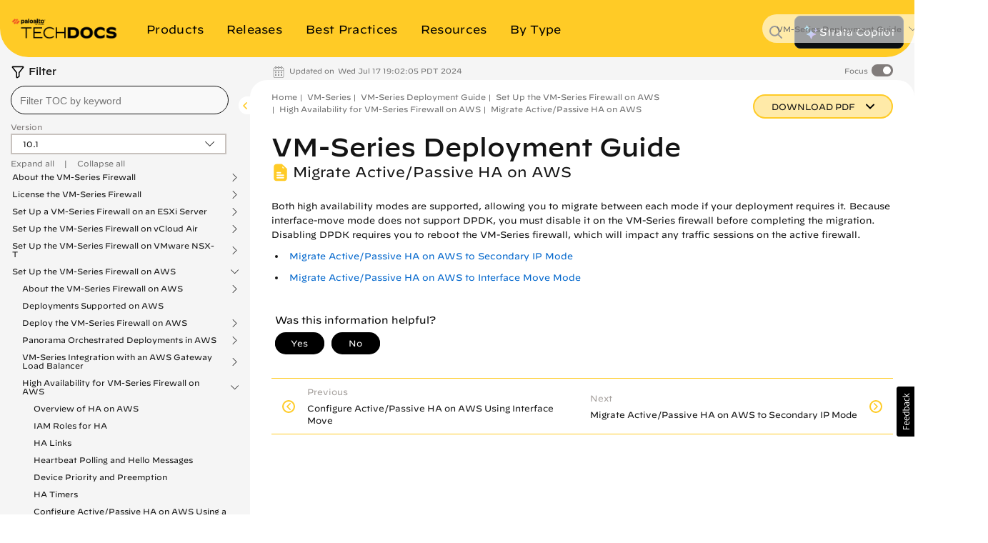

--- FILE ---
content_type: application/x-javascript;charset=utf-8
request_url: https://sstats.paloaltonetworks.com/id?d_visid_ver=5.5.0&d_fieldgroup=A&mcorgid=9A531C8B532965080A490D4D%40AdobeOrg&mid=24949052433771525976535700359509131113&ts=1769973094961
body_size: -33
content:
{"mid":"24949052433771525976535700359509131113"}